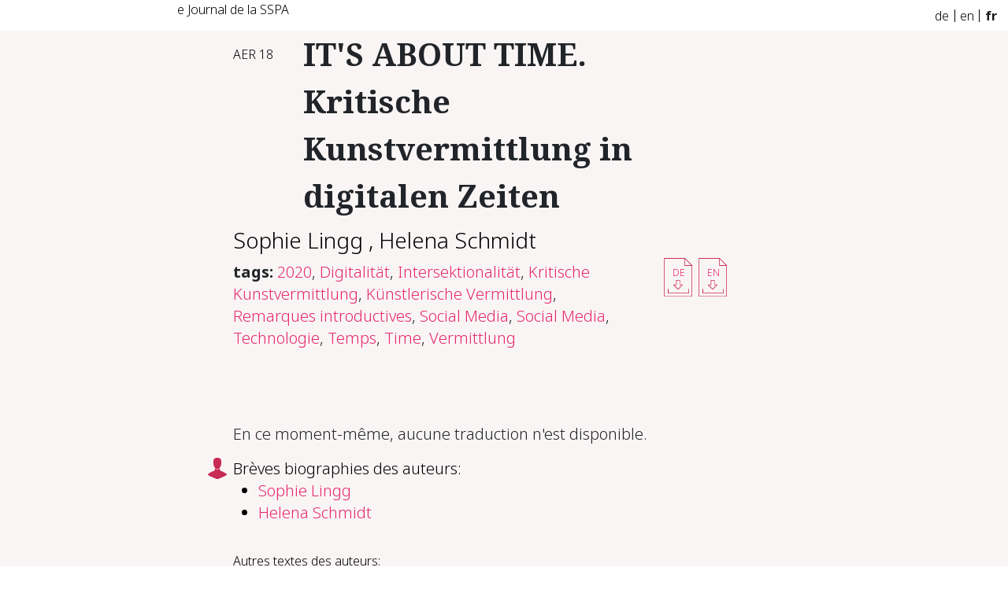

--- FILE ---
content_type: text/html; charset=utf-8
request_url: https://sfkp.ch/fr/article/its-about-time-kritische-kunstvermittlung-in-digitalen-zeiten
body_size: 3753
content:
<!DOCTYPE html>
<html lang="fr">
<head>
  <!-- META SECTION -->

<link rel="apple-touch-icon" sizes="180x180" href="/assets/themes/sfkp_theme/assets/favicon/apple-touch-icon-7593670267e699be09429b2da6e5d98d2541dc22828f4f57e8503489b88b65c4.png">
<link rel="icon" type="image/png" sizes="32x32" href="/assets/themes/sfkp_theme/assets/favicon/favicon-32x32-1c4cddb6ca5b4d1d03c04d2c328a1d75809311ad9ef757a6d16f429eb2cc8b88.png">
<link rel="icon" type="image/png" sizes="16x16" href="/assets/themes/sfkp_theme/assets/favicon/favicon-16x16-6fb15a24fe81c21bdbdcd93b0d59ab307174e71c99fda050347181efdaa53473.png">
<link rel="manifest" href="/assets/themes/sfkp_theme/assets/favicon/site-dcb1364ce922ab355fcee084ef88a5b30fefeb8b248a2fd63ce1c94e7adc0f88.webmanifest">
<link rel="mask-icon" href="/assets/themes/sfkp_theme/assets/favicon/safari-pinned-tab-d591b69db11e4a18764e380aa0ae85437e40849043da87785324767d8c8e3e84.svg" color="#5bbad5">
<meta name="msapplication-TileColor" content="#00aba9">
<meta name="msapplication-config" content="/assets/themes/sfkp_theme/assets/favicon/browserconfig-6deac19ea7f5abdf0d0622afb0a97dcd75fc78874ba849a5384cc9abb1eb13f5.xml">
<meta name="theme-color" content="#ffffff">

<meta charset="utf-8">
<meta name="viewport" content="width=device-width">
<meta http-equiv="Content-Type" content="text/html; charset=utf-8"/>
<meta http-equiv="X-UA-Compatible" content="IE=edge"/>
<meta name="viewport" content="width=device-width, initial-scale=1"/>
<!-- END META SECTION -->
<link rel="stylesheet" media="screen" href="/assets/themes/sfkp_theme/assets/css/main-451c2317bdf6f8d909fee89d7f928192ed9b064a7d514e3091080ae9fd70f782.css" />
<script src="/assets/themes/sfkp_theme/assets/js/index-952681f6db89609cd6f71e8356face1c09c352382928decdf07bddf2d11127b5.js"></script>
<meta name="csrf-param" content="authenticity_token" />
<meta name="csrf-token" content="DfKvcYxcWEm4UU5TdZegwwvAZwGqULxuzF5t7r93uqoYKz/qJj6d7kYCnO3F31qEc/mZSSKkohAqgGU8zqbwgA==" />
<title>SFKP | IT&#39;S ABOUT TIME. Kritische Kunstvermittlung in digitalen Zeiten</title>
<link rel="icon" type="image/x-icon" href="/media/1/favicon.ico">
<meta name="description" content="En ce moment-même, aucune traduction n&#39;est disponible.">
<link rel="alternate" type="application/rss+xml" href="https://sfkp.ch/fr/rss">
<link rel="alternate" href="https://sfkp.ch/artikel/editorial" hreflang="de">
<link rel="alternate" href="https://sfkp.ch/en/article/editorial-en" hreflang="en">
<link rel="alternate" href="https://sfkp.ch/fr/article/its-about-time-kritische-kunstvermittlung-in-digitalen-zeiten" hreflang="fr">
<meta property="og:title" content="SFKP | IT&#39;S ABOUT TIME. Kritische Kunstvermittlung in digitalen Zeiten">
<meta property="og:description" content="En ce moment-même, aucune traduction n&#39;est disponible.">
<meta property="og:type" content="website">
<meta property="og:url" content="https://sfkp.ch/fr/article/its-about-time-kritische-kunstvermittlung-in-digitalen-zeiten">
<meta property="og:image" content="https://sfkp.ch/assets/camaleon_cms/image-not-found-fc3c0e66dc61abf74010e63ef65a2e23c4cb40a3320408f2711f82fdc22b503f.png">
<meta name="twitter:card" content="summary">
<meta name="twitter:title" content="SFKP | IT&#39;S ABOUT TIME. Kritische Kunstvermittlung in digitalen Zeiten">
<meta name="twitter:description" content="En ce moment-même, aucune traduction n&#39;est disponible.">
<meta name="twitter:url" content="https://sfkp.ch/fr/article/its-about-time-kritische-kunstvermittlung-in-digitalen-zeiten">
<meta name="twitter:image" content="https://sfkp.ch/assets/camaleon_cms/image-not-found-fc3c0e66dc61abf74010e63ef65a2e23c4cb40a3320408f2711f82fdc22b503f.png">
<meta name="twitter:domain" content="sfkp.ch">
<meta name="image" content="https://sfkp.ch/assets/camaleon_cms/image-not-found-fc3c0e66dc61abf74010e63ef65a2e23c4cb40a3320408f2711f82fdc22b503f.png">
<meta name="url" content="https://sfkp.ch/fr/article/its-about-time-kritische-kunstvermittlung-in-digitalen-zeiten">
<script>var ROOT_URL = 'https://sfkp.ch/fr'; var LANGUAGE = 'fr'; </script>




</head>
<body>
<div id="body">
  <div class="container">
  <div class="row title-header">
    <div class="hidden-xs col-sm-2"></div>
    <div class="col-8 col-sm-5 top-title">
      <a href="/">e Journal de la SSPA</a>
    </div>
    <div class="col-4 col-sm-3">
      <div class="language-chooser">
  <nav class="navbar  navbar-expand">
    <ul class="navbar-nav">
      <li class="nav-item">
        <a class="nav-link " href="/article/its-about-time-kritische-kunstvermittlung-in-digitalen-zeiten">de</a>
      </li>
      <li class="divider-vertical"></li>
      <li class="nav-item">
        <a class="nav-link " href="/en/article/its-about-time-kritische-kunstvermittlung-in-digitalen-zeiten">en</a>
      </li>
      <li class="divider-vertical"></li>
      <li class="nav-item">
        <a class="nav-link active " href="/fr/article/its-about-time-kritische-kunstvermittlung-in-digitalen-zeiten">fr</a>
      </li>
    </ul>
  </nav>
</div>

    </div>
    <div class="hidden-xs col-sm-2"></div>
  </div>
</div>

  <div id="content" class="container main_container default_layout page-386 article-page">
    <div class="row shaded-background">
      <div class="col-1"></div>
      <div class="col-10">
        <script>
  document.addEventListener('DOMContentLoaded', () => {
    $("figure img").each(function () {
      if (!this.src.endsWith("?w=1270")) {
        this.src = this.src + "?w=1270";
      }
    })
  });
</script>
<div id="overlay">
  <div id="overlay-image-holder">
    <img id="overlay-image"/>
  </div>
</div>
<article>
  <div class="row shaded-background">
    <div class="col-lg-1 col-xl-2 hidden-lg-down"></div>
    <div class="col-12 col-lg-2 col-xl-1 single-issue-number">
        <a href="https://sfkp.ch/fr/journal/18">AER 18</a>
    </div>
    <div class="col-12 col-lg-6 headline">IT&#39;S ABOUT TIME. Kritische Kunstvermittlung in digitalen Zeiten</div>
    <div class="col-md-4 hidden-lg"></div>
  </div>

  <div class="row shaded-background">
    <div class="col-xl-1 hidden-lg-down"></div>
    <div class="col-2 col-md-1"></div>
    <div class="col-xl-6 col-md-9 author author-headline">
      <a class="author-link" href="https://sfkp.ch/fr/autor/sophie-lingg">Sophie Lingg</a>
, <a class="author-link" href="https://sfkp.ch/fr/autor/helena-schmidt">Helena Schmidt</a>
    </div>
  </div>


  <div class="row shaded-background">
    <div class="col-xl-1 hidden-lg-down"></div>
    <div class="col-1 col-md-1"></div>
    <div class="col-xl-6 col-md-9">
      <div class="tagcloud-and-download shaded-background">
        <p class="tagcloud-items">
          <span class="tagcloud-title">
            tags:
          </span>
            <a href="https://sfkp.ch/fr/balise/290-2020" class="tagcloud-item">2020</a><span>,</span>
            <a href="https://sfkp.ch/fr/balise/256-digitalitat" class="tagcloud-item">Digitalität</a><span>,</span>
            <a href="https://sfkp.ch/fr/balise/294-intersektionalitat" class="tagcloud-item">Intersektionalität</a><span>,</span>
            <a href="https://sfkp.ch/fr/balise/288-kritische-kunstvermittlung" class="tagcloud-item">Kritische Kunstvermittlung</a><span>,</span>
            <a href="https://sfkp.ch/fr/balise/295-kunstlerische-vermittlung" class="tagcloud-item">Künstlerische Vermittlung</a><span>,</span>
            <a href="https://sfkp.ch/fr/balise/219-einleitung" class="tagcloud-item">Remarques introductives</a><span>,</span>
            <a href="https://sfkp.ch/fr/balise/254-social-media" class="tagcloud-item">Social Media</a><span>,</span>
            <a href="https://sfkp.ch/fr/balise/258-social-media" class="tagcloud-item">Social Media</a><span>,</span>
            <a href="https://sfkp.ch/fr/balise/289-technologie" class="tagcloud-item">Technologie</a><span>,</span>
            <a href="https://sfkp.ch/fr/balise/221-zeit" class="tagcloud-item">Temps</a><span>,</span>
            <a href="https://sfkp.ch/fr/balise/287-time" class="tagcloud-item">Time</a><span>,</span>
            <a href="https://sfkp.ch/fr/balise/247-vermittlung" class="tagcloud-item">Vermittlung</a>
        </p>
      </div>
    </div>
    <div class="col-10 col-lg-2 no-padding">
      <div class="single-text-download">
          <div class="download-text">
          </div>
          <div class="download-links">
              <a target="_blank" href="/rendered/pdf/editorial-de-published.pdf"><span class="download-link">DE</span></a>
              <a target="_blank" href="/rendered/pdf/editorial-en-en-published.pdf"><span class="download-link">EN</span></a>
          </div>
      </div>
    </div>
    <div class="col-xl-1 hidden-lg-down"></div>
  </div>

  <div class="row shaded-background">
    <div class="col-xl-2 col-lg-1 hidden-lg-down"></div>
    <div class="col-xl-7 col-lg-9 abstract">
    </div>
    <div class="col-md-3 col-lg-2 col-xl-3 col-sm-12"></div>
  </div>

    <div class="row shaded-background">
      <div class="col-xl-2 col-lg-1 hidden-lg-down"></div>
      <div class="col-xl-7 col-lg-8 doi">
        
      </div>
      <div class="col-md-3 col-sm-12"></div>
    </div>

  <div class="row shaded-background">
    <div class="col-xl-2 col-lg-1 hidden-lg-down"></div>
    <div class="col-xl-7 col-lg-8 text">
      <p>En ce moment-m&ecirc;me, aucune traduction n'est disponible.</p>
    </div>
    <div class="col-lg-3 col-xl-3 col-md-12 col-sm-12 sidenote-col"></div>
  </div>


  <div class="row shaded-background">
    <div class="col-xl-2 col-lg-1 hidden-lg-down"></div>
    <div class="col-xl-7 col-lg-8 text">

      <div class="authors">
          Brèves biographies des auteurs:
          <ul>
              <li><a href="https://sfkp.ch/fr/autor/sophie-lingg" class="author-item">Sophie Lingg</a></li>
              <li><a href="https://sfkp.ch/fr/autor/helena-schmidt" class="author-item">Helena Schmidt</a></li>
          </ul>
      </div>
      <div class="col-md-3 col-sm-12"></div>
    </div>
  </div>
  <div class="row shaded-background">
    <div class="hidden-md-down col-lg-1 col-xl-2"></div>
    <div class="col-11 col-lg-8 col-xl-7 other-texts">
        <div class="other-text-authors">Autres textes des auteurs:</div>
        <ul>
            <li>
              <a href="https://sfkp.ch/fr/article/das-patriarchat-macht-probleme-social-media-accounts-als-arbeitsraum-und-zuhause">
                Das Patriarchat macht Probleme. Social-Media-Accounts als Arbeitsraum und Zuhause
              </a>
            </li>
            <li>
              <a href="https://sfkp.ch/fr/article/everything-but-copyright-eine-kunstwissenschaftliche-und-kunstpadagogische-perspektive-auf-bildrecht-im-digitalen-jetzt-1-1">
                Everything but Copyright. Eine kunstwissenschaftliche und kunstpädagogische Perspektive auf Bildrecht im digitalen Jetzt 
              </a>
            </li>
            <li>
              <a href="https://sfkp.ch/fr/article/coming-back-from-ibiza--der-instagram-account-ibiza-austrian-memesals-case-study-fur-intersektionalen-meme-aktivismus-und-vermittlung---basierend-auf-einem-gesprach-mit--anahita-neghabat">
                COMING BACK FROM IBIZA.  Der Instagram-Account Ibiza Austrian Memes als Case-Study für intersektionalen Meme-Aktivismus und Vermittlung  — basierend auf einem Gespräch mit  Anahita Neghabat
              </a>
            </li>
            <li>
              <a href="https://sfkp.ch/fr/article/poor-images">
                «Poor images» — À propos des «copies in motion» et des endroits où les trouver
              </a>
            </li>
            <li>
              <a href="https://sfkp.ch/fr/article/critique-radicalizing-care">
                Critique: Radicalizing Care
              </a>
            </li>
        </ul>
    </div>
    <div class="col-1 col-xl-3"></div>
  </div>
</article>
      </div>
      <div class="col-1"></div>
    </div>
  </div>
  <footer>

</footer>

</div>
<!-- Tracking Code -->
<script>
    var _paq = window._paq = window._paq || [];
    _paq.push([function () {
        this.setVisitorCookieTimeout(7 * 86400);
    }])
    _paq.push(['trackPageView']);
    _paq.push(['enableLinkTracking']);
    (function () {
        _paq.push(['setTrackerUrl', '/trace']);
        _paq.push(['setSiteId', '1']);
        var d = document, g = d.createElement('script'), s = d.getElementsByTagName('script')[0];
        g.async = true;
        g.src = '/trace.js';
        s.parentNode.insertBefore(g, s);
    })();
</script>

</body>
</html>


--- FILE ---
content_type: image/svg+xml
request_url: https://sfkp.ch/assets/themes/sfkp_theme/assets/images/download-8c019b162b0a75e406b6738fbfc38cc48f40ea436b31cd5380b40d06fd9adf40.svg
body_size: 324
content:
<svg xmlns="http://www.w3.org/2000/svg" width="40" height="50" viewBox="0 0 40 50">
    <style>.a{fill:#C92D54;}</style>
    <path d="M1.8 49.3V1.9h25.4v8.6c0 0.2 0.2 0.4 0.4 0.4h8.6v38.5H1.8zM35.7 10.1h-7.7V2.4L35.7 10.1zM37.1 10.4c0 0 0-0.1 0-0.1 0 0 0 0 0 0 0 0 0-0.1-0.1-0.1l-9-9c0 0-0.1-0.1-0.1-0.1 0 0 0 0 0 0 0 0-0.1 0-0.1 0 0 0 0 0 0 0H1.5c-0.2 0-0.4 0.2-0.4 0.4v48.2c0 0.2 0.2 0.4 0.4 0.4h35.2c0.2 0 0.4-0.2 0.4-0.4V10.5C37.1 10.5 37.1 10.5 37.1 10.4L37.1 10.4z" class="a"/>
    <path d="M32.7 40.1c-0.2 0-0.4 0.2-0.4 0.4v4.8H6.9v-4.8c0-0.2-0.2-0.4-0.4-0.4 -0.2 0-0.4 0.2-0.4 0.4v5.2c0 0.2 0.2 0.4 0.4 0.4h26.2c0.2 0 0.4-0.2 0.4-0.4v-5.2C33.1 40.3 32.9 40.1 32.7 40.1" class="a"/>
    <path d="M23.8 35.5l-4.7 4.6 -4.7-4.6h2.5c0.2 0 0.4-0.2 0.4-0.4v-5.3h3.6v5.3c0 0.2 0.2 0.4 0.4 0.4H23.8zM21.2 29.1h-4.3c-0.2 0-0.4 0.2-0.4 0.4v5.3h-3.1c-0.2 0-0.3 0.1-0.4 0.2 -0.1 0.1 0 0.3 0.1 0.4l5.6 5.6c0.1 0.1 0.2 0.1 0.3 0.1s0.2 0 0.3-0.1l5.6-5.6c0.1-0.1 0.1-0.3 0.1-0.4 -0.1-0.1-0.2-0.2-0.4-0.2H21.6v-5.3C21.6 29.3 21.4 29.1 21.2 29.1L21.2 29.1z" class="a"/>
</svg>